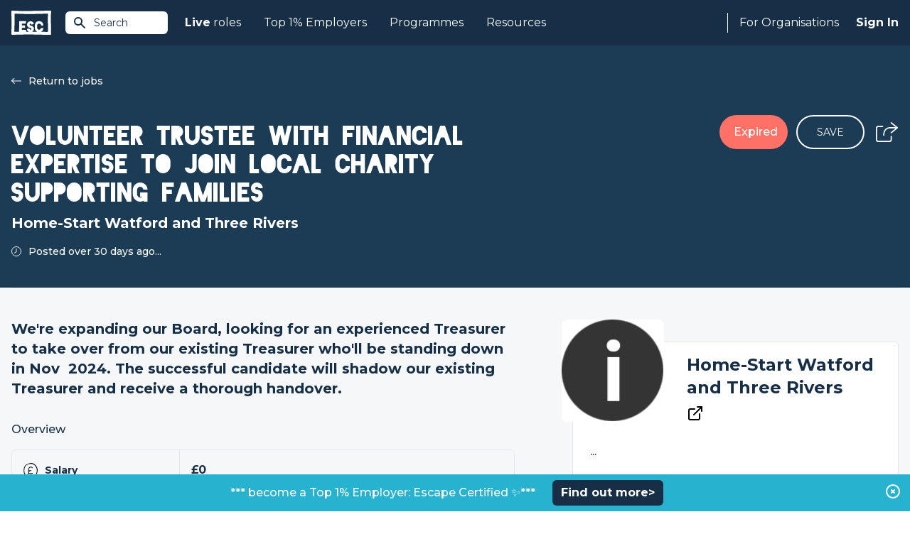

--- FILE ---
content_type: text/html; charset=UTF-8
request_url: https://www.escapethecity.org/opportunity/21126-volunteer-trustee-with-financial-expertise-to-join-local-charity-supporting-families--at-home-start-watford-and-three-rivers
body_size: 8807
content:
<!DOCTYPE html>
<html lang="en">
<head>
		<meta charset="utf-8">
		<meta http-equiv="X-UA-Compatible" content="IE=edge">
		<meta name="viewport" content="width=device-width, initial-scale=1, maximum-scale=1, user-scalable=0">
		<meta name="description" content="Volunteer Trustee with financial expertise to join local charity supporting families  with Home-Start Watford and Three Rivers">

		
		<meta name="csrf-token" content="7E8O39j7giLXEO9QuMEYTVn7zNyJpZhtqYIEqL5B">
		

				<meta name="user" content="">
		<meta name="logout_url" content="https://app.escapethecity.org/logout?return-url=https://app.escapethecity.org/goodbye?user=">
		<meta name="version" content="140">
		<meta name="escape_year" content="2023">


		
		
		<title>Volunteer Trustee with financial expertise to join local charity supporting families  with Home-Start Watford and Three Rivers | Escape The City</title>

		<link rel="preconnect" href="https://fonts.gstatic.com">
		<link media="print" onload="this.onload=null;this.removeAttribute('media');" href="https://fonts.googleapis.com/css2?family=Montserrat:wght@400;500;600;700;800&display=swap" rel="stylesheet">
    <link media="print" onload="this.onload=null;this.removeAttribute('media');" href="/css/main/blackout.css" rel="stylesheet">
		<link href="/css/main/app.css?id=1505fa8b46c00f9df657b4e5c8534bf5" rel="stylesheet" toRefresh="/css/main/app.css">

		<link rel="preconnect" href="https://6e1nsxntth-dsn.algolia.net">

    <!-- Open Graph / Facebook -->
<meta property="og:site_name" content="Escape The City">
<meta property="og:title" content="Volunteer Trustee with financial expertise to join local charity supporting families  with Home-Start Watford and Three Rivers | Escape The City">
<meta property="og:description" content="Volunteer Trustee with financial expertise to join local charity supporting families  with Home-Start Watford and Three Rivers">
<meta property="og:type" content="article">
<meta property="og:url" content="https://www.escapethecity.org/opportunity/21126-volunteer-trustee-with-financial-expertise-to-join-local-charity-supporting-families--at-home-start-watford-and-three-rivers">
<meta property="og:image" content="https://reachvolunteering.org.uk/sites/default/files/HS_Watford_Centre_Main_RGB%20Thumbnail.jpg">
<!-- <meta property="og:image:width" content="1200">
<meta property="og:image:height" content="1200"> -->

<!-- Twitter -->
<meta property="twitter:card" content="summary_large_image">
<meta property="twitter:url" content="https://www.escapethecity.org/opportunity/21126-volunteer-trustee-with-financial-expertise-to-join-local-charity-supporting-families--at-home-start-watford-and-three-rivers">
<meta property="twitter:title" content="Volunteer Trustee with financial expertise to join local charity supporting families  with Home-Start Watford and Three Rivers | Escape The City">
<meta property="twitter:description" content="Volunteer Trustee with financial expertise to join local charity supporting families  with Home-Start Watford and Three Rivers">
<meta property="twitter:image" content="https://reachvolunteering.org.uk/sites/default/files/HS_Watford_Centre_Main_RGB%20Thumbnail.jpg">
<meta property="twitter:site" content="@escthecity">
<meta property="twitter:creator" content="Escape The City">

<meta name="robots" content="noodp,noydir"/>
    <link rel="apple-touch-icon" sizes="57x57" href="/icons/apple-icon-57x57.png">
<link rel="apple-touch-icon" sizes="60x60" href="/icons/apple-icon-60x60.png">
<link rel="apple-touch-icon" sizes="72x72" href="/icons/apple-icon-72x72.png">
<link rel="apple-touch-icon" sizes="76x76" href="/icons/apple-icon-76x76.png">
<link rel="apple-touch-icon" sizes="114x114" href="/icons/apple-icon-114x114.png">
<link rel="apple-touch-icon" sizes="120x120" href="/icons/apple-icon-120x120.png">
<link rel="apple-touch-icon" sizes="144x144" href="/icons/apple-icon-144x144.png">
<link rel="apple-touch-icon" sizes="152x152" href="/icons/apple-icon-152x152.png">
<link rel="apple-touch-icon" sizes="180x180" href="/icons/apple-icon-180x180.png">
<link rel="icon" type="image/png" sizes="192x192"  href="/icons/android-icon-192x192.png">
<link rel="icon" type="image/png" sizes="32x32" href="/icons/favicon-32x32.png">
<link rel="icon" type="image/png" sizes="96x96" href="/icons/favicon-96x96.png">
<link rel="icon" type="image/png" sizes="16x16" href="/icons/favicon-16x16.png">
<link rel="manifest" href="/icons/manifest.json">
<meta name="msapplication-TileColor" content="#ffffff">
<meta name="msapplication-TileImage" content="/ms-icon-144x144.png">
<meta name="theme-color" content="#ffffff">
<!-- Standard Favicon -->
<link rel="icon" type="image/x-icon" href="/icons/favicon.ico"/>    <!-- Global site tag (gtag.js) - Google Analytics -->
<script async src="https://www.googletagmanager.com/gtag/js?id=G-QD7F89SBH0"></script>
<script>
  window.GA_TRACKING_ID = 'G-QD7F89SBH0';
  window.dataLayer = window.dataLayer || [];
  function gtag(){dataLayer.push(arguments);}
  gtag('js', new Date());
  gtag('config', 'G-QD7F89SBH0');
</script>

		
		<script type="application/ld+json">{"@context":"https://schema.org","@type":"JobPosting","title":"Volunteer Trustee with financial expertise to join local charity supporting families  with Home-Start Watford and Three Rivers | Escape The City","description":"<p>Volunteer Trustee with financial expertise to join local charity supporting families  with Home-Start Watford and Three Rivers</p>","datePosted":"2004-10-01T00:00:00.000000Z","identifier":{"@type":"PropertyValue"},"hiringOrganization":{"@type":"Organization","name":"Home-Start Watford and Three Rivers"},"jobLocation":{"@type":"Place","address":{"@type":"PostalAddress"}},"baseSalary":{"@type":"MonetaryAmount","currency":"GBP","value":{"@type":"QuantitativeValue","unitText":"YEAR"}}}</script>


        <link rel="canonical" href="https://www.escapethecity.org/opportunity/21126-volunteer-trustee-with-financial-expertise-to-join-local-charity-supporting-families--at-home-start-watford-and-three-rivers">
</head>
<body>
	<div id="app">
		
<block-track-seen job_id="1709221160101x207743068324413470"></block-track-seen>

<block-header>
	<header class="header header-fixed">
  <div class="header__container">
    <a href="/" title="Escape the City">
      <div class="header-logo__container">
        <img src="/images/escape-logo-white.svg?140" class="header-logo" width="56" height="35" alt="Escape The City"/>
      </div>
    </a>

    <!-- Site Search -->
    <block-site-search-btn></block-site-search-btn>

    <!-- Mobile -->
    <block-hamburger-menu></block-hamburger-menu>
    <div class="mobile-menu">

  <ul class="mobile-menu-list">
    <li class="mobile-menu-list-item">
      <a href="https://www.escapethecity.org">Home</a>
    </li>

    
		
    <li class="mobile-menu-list-item dropdown">
    	<input type="checkbox" id="mobile-jobs-checkbox" class="mobile-checkbox">
      <label for="mobile-jobs-checkbox">
      	<b>Live</b>&nbsp;roles
      	<svg-chevron-down></svg-chevron-down>
	    </label>
      <ul class="dropdown-menu">
      	        <li class="dropdown-menu-item"><a href="https://www.escapethecity.org/search/jobs" title="Search jobs">Search jobs</a></li>
                <li class="dropdown-menu-item"><a href="https://www.escapethecity.org/search/volunteering" title="Search volunteering roles">Search volunteering roles</a></li>
                <li class="dropdown-menu-item"><a href="https://app.escapethecity.org/top10" title="Top 10 opportunities">Top 10 opportunities</a></li>
              </ul>
    </li>

		
    

		
    <li class="mobile-menu-list-item dropdown">
    	<input type="checkbox" id="mobile-top_1_percent-checkbox" class="mobile-checkbox">
      <label for="mobile-top_1_percent-checkbox">
      	Top 1% Employers
      	<svg-chevron-down></svg-chevron-down>
	    </label>
      <ul class="dropdown-menu">
      	        <li class="dropdown-menu-item"><a href="https://app.escapethecity.org/top-1-percent-employer" title="Top 1% Employers: Escape Certified">Top 1% Employers: Escape Certified</a></li>
                <li class="dropdown-menu-item"><a href="https://app.escapethecity.org/certification" title="Become a Top 1% Employer: Escape Certified?">Become a Top 1% Employer: Escape Certified?</a></li>
                <li class="dropdown-menu-item"><a href="https://www.escapethecity.org/search/organisations" title="Search all organisations">Search all organisations</a></li>
                <li class="dropdown-menu-item"><a href="javascript:triggerLinkEvent(&quot;compare&quot;)" title="Compare organisations">Compare organisations</a></li>
              </ul>
    </li>

    
    <li class="mobile-menu-list-item">
      <a href="/courses">Programmes</a>
    </li>

    
		<li class="mobile-menu-list-item">
      <a href="/resources">Resources</a>
    </li>

		
    

    
        <li class="mobile-menu-list-item">
      <block-sign-in-btn use_modal="1">Sign In</block-sign-in-btn>
    </li>
      </ul>

</div>

    <!-- Desktop -->
    <nav class="header-nav">
      <ul class="header-nav__left">

        
				<li class="header-nav__left--item">
          <a href="https://www.escapethecity.org/search/jobs"><b>Live</b>&nbsp;roles</a>
          <div class="dropdown">
            <div class="dropdown__inner">

              <ul class="dropdown__list">
                                <li class="dropdown__list-item">
                  <a href="https://www.escapethecity.org/search/jobs" title="Search jobs">
                    <div class="icon">
                                              <img src="/images/navigation/jobs-search.svg" alt="Search jobs" loading="lazy">
                                          </div>
                    <div class="titles">
                      <p class="title">Search jobs</p>
                                              <p class="subtitle">Unique roles to do something different</p>
                                          </div>
                  </a>
                </li>
                                <li class="dropdown__list-item">
                  <a href="https://www.escapethecity.org/search/volunteering" title="Search volunteering roles">
                    <div class="icon">
                                              <img src="/images/navigation/jobs-search-vol.svg" alt="Search volunteering roles" loading="lazy">
                                          </div>
                    <div class="titles">
                      <p class="title">Search volunteering roles</p>
                                              <p class="subtitle">Use your skills for the power of good</p>
                                          </div>
                  </a>
                </li>
                                <li class="dropdown__list-item">
                  <a href="https://app.escapethecity.org/top10" title="Top 10 opportunities">
                    <div class="icon">
                                              <img src="/images/navigation/jobs-top10.svg" alt="Top 10 opportunities" loading="lazy">
                                          </div>
                    <div class="titles">
                      <p class="title">Top 10 opportunities</p>
                                              <p class="subtitle">This week’s most exciting new roles</p>
                                          </div>
                  </a>
                </li>
                              </ul>

              

            </div>
          </div>
        </li>

        
				

              

            

				
				<li class="header-nav__left--item">
          <a href="">Top 1% Employers</a>
          <div class="dropdown">
            <div class="dropdown__inner dropdown__inner--col">

              <ul class="dropdown__list">
                                <li class="dropdown__list-item">
                  <a href="https://app.escapethecity.org/top-1-percent-employer" target="" title="Top 1% Employers: Escape Certified">
                    <div class="icon">
                                              <img src="/images/navigation/top_1_percent_employers.svg" alt="Top 1% Employers: Escape Certified" loading="lazy">
                                          </div>
                    <div class="titles">
                      <p class="title">Top 1% Employers: Escape Certified</p>
                                              <p class="subtitle">Browse people &amp; culture that we have certified</p>
                                          </div>
                  </a>
                </li>
                                <li class="dropdown__list-item">
                  <a href="https://app.escapethecity.org/certification" target="" title="Become a Top 1% Employer: Escape Certified?">
                    <div class="icon">
                                              <img src="/images/navigation/become_top_1_percent_employer.svg" alt="Become a Top 1% Employer: Escape Certified?" loading="lazy">
                                          </div>
                    <div class="titles">
                      <p class="title">Become a Top 1% Employer: Escape Certified?</p>
                                              <p class="subtitle">Take our free People &amp; Culture assessment</p>
                                          </div>
                  </a>
                </li>
                              </ul>

              <div class="dropdown-footer">
								<ul class="dropdown__list">
																		<li class="dropdown__list-item">
										<a href="https://www.escapethecity.org/search/organisations" target="" title="Search all organisations">
											<div class="icon">
																									<img src="/images/navigation/search_all_organisations.svg" alt="Search all organisations" loading="lazy">
																							</div>
											<div class="titles">
												<p class="title">Search all organisations</p>
																							</div>
										</a>
									</li>
																		<li class="dropdown__list-item">
										<a href="javascript:triggerLinkEvent(&quot;compare&quot;)" target="" title="Compare organisations">
											<div class="icon">
																									<img src="/images/navigation/compare_organisations.svg" alt="Compare organisations" loading="lazy">
																							</div>
											<div class="titles">
												<p class="title">Compare organisations</p>
																							</div>
										</a>
									</li>
																	</ul>
							</div>

            </div>
          </div>
        </li>

        
        <li class="header-nav__left--item">
          <a href="/courses">Programmes</a>
        </li>

        
        <li class="header-nav__left--item">
          <a href="/resources">Resources</a>
        </li>
      </ul>


      <ul class="header-nav__right">

        <li class="header-nav__right--item hiring">
                      
						<a href="https://app.escapethecity.org/hiring">For Organisations</a>
            <div class="dropdown">
              <div class="dropdown__inner">

                <ul class="dropdown__list">
                                    <li class="dropdown__list-item">
                    <a href="https://app.escapethecity.org/services" target="" title="Our services">
											<div class="icon">
																									<img src="/images/navigation/employer-services.svg" alt="Our services" loading="lazy">
																							</div>
											<div class="titles">
												<p class="title">Our services</p>
																									<p class="subtitle">Overview of our services for organisations</p>
																							</div>
                    </a>
                  </li>
                                    <li class="dropdown__list-item">
                    <a href="https://app.escapethecity.org/job-posting" target="" title="Job posting">
											<div class="icon">
																									<img src="/images/navigation/job-posting.svg" alt="Job posting" loading="lazy">
																							</div>
											<div class="titles">
												<p class="title">Job posting</p>
																									<p class="subtitle">Everthing you need to know about posting a job to the #1 purpose led UK job board</p>
																							</div>
                    </a>
                  </li>
                                    <li class="dropdown__list-item">
                    <a href="https://app.escapethecity.org/certification" target="" title="Top 1% Employer Certification">
											<div class="icon">
																									<img src="/images/navigation/badge.svg" alt="Top 1% Employer Certification" loading="lazy">
																							</div>
											<div class="titles">
												<p class="title">Top 1% Employer Certification</p>
																									<p class="subtitle">The ultimate benmark for progressive organisations</p>
																							</div>
                    </a>
                  </li>
                                    <li class="dropdown__list-item">
                    <a href="https://app.escapethecity.org/shift" target="" title="Shift">
											<div class="icon">
																									<img src="/images/navigation/shift.svg" alt="Shift" loading="lazy">
																							</div>
											<div class="titles">
												<p class="title">Shift</p>
																									<p class="subtitle">People & Culture Services - Helping organisations to walk the talk</p>
																							</div>
                    </a>
                  </li>
                                    <li class="dropdown__list-item">
                    <a href="https://app.escapethecity.org/get-started" target="" title="Employer login / sign up">
											<div class="icon">
																									<img src="/images/navigation/employer-login.svg" alt="Employer login / sign up" loading="lazy">
																							</div>
											<div class="titles">
												<p class="title">Employer login / sign up</p>
																							</div>
                    </a>
                  </li>
                                  </ul>

              </div>
            </div>
                  </li>

        <li class="header-nav__right--item signin">
          
                    <block-sign-in-btn use_modal="1">Sign In</block-sign-in-btn>
          
										<block-sign-in-prompt></block-sign-in-prompt>
					        </li>
      </ul>
    </nav>
  </div>
</header>

<!-- Site Search Results -->
<block-site-search-results></block-site-search-results>
</block-header>

<!-- Hero -->

<section class="hero-job">

	<div class="hero__container">
    <div class="hero__inner">

      
			<div class="hero__body">
        <div class="hero__body-content">
          												<a class="btn--back" href="https://www.escapethecity.org/search/jobs">
							<img src="/images/icons/back_arrow.svg" title="Return to jobs" alt="Return to jobs">
							Return to jobs
						</a>
											
                      <h1 class="hero__title">Volunteer Trustee with financial expertise to join local charity supporting families </h1>
                                <h2 class="hero__org">Home-Start Watford and Three Rivers</h2>
                                <div class="hero__posted">
              <img src="/images/icons/clock.svg" alt="Clock">
                              <p>Posted over 30 days ago...</p>
                          </div>
                  </div>
        <div class="hero__body-actions">
          
                      <div class="btn--expired">Expired</div>
                    
          <block-save-job-button class="btn--save-job" job_id="1709221160101x207743068324413470"></block-save-job-button>
          
                      <block-share-icon direction="bottom-left" job_title="Volunteer Trustee with financial expertise to join local charity supporting families "></block-share-icon>
                  </div>
      </div>

    </div>
  </div>

	
</section>

<!-- Application -->

<!-- Recommended Jobs -->

<div class="page opportunity">

	<main class="main main-fixed" ref="main">

		<!-- Job Description -->

		
				<h2 class="headline">We&#039;re expanding our Board, looking for an experienced Treasurer to take over from our existing Treasurer who&#039;ll be standing down in Nov  2024. The successful candidate will shadow our existing Treasurer and receive a thorough handover.
</h2>
		
		<!-- Overview - A table of items with icons, ticks, short-desc and longer-desc on a tooltip -->
		<div class="job-summary">

  <h3 class="job-summary__title">Overview</h3>

  <div class="table">
          									<div class="table__row">
						<div class="table__title">
							<img src="https://c1fc5a6562d02b2e986c98dbac253868.cdn.bubble.io/f1701282599312x941385112960835500/salary.svg" alt="icon" loading="lazy">
							Salary
						</div>
						<div class="table__desc">
																					<p class="description" data="£0">£0</p>
																					<block-tooltip data="This is a volunteer role, so unless it says otherwise in the job description you shouldn&#039;t expect a salary."></block-tooltip>
													</div>
					</div>
				      									<div class="table__row">
						<div class="table__title">
							<img src="https://c1fc5a6562d02b2e986c98dbac253868.cdn.bubble.io/f1701282551904x204116379551207550/location-pin.svg" alt="icon" loading="lazy">
							Location
						</div>
						<div class="table__desc">
																					<p class="description" data="Watford, WD17 1BJ">Watford, WD17 1BJ</p>
																				</div>
					</div>
				      				      									<div class="table__row">
						<div class="table__title">
							<img src="https://c1fc5a6562d02b2e986c98dbac253868.cdn.bubble.io/f1701282631752x535769771528741950/cal.svg" alt="icon" loading="lazy">
							Expires
						</div>
						<div class="table__desc">
																					<p class="description" data="Expires at anytime">Expires at anytime</p>
																					<block-tooltip data="At the moment this job is due to expire at 00:00 GMT,  23 Mar 25 however applications are being processed as they are received. Therefore this job could expire before then. To avoid missing out we highly recommend applying ASAP."></block-tooltip>
													</div>
					</div>
				      				            </div>

</div>

		
		
		
		<div class="radio-tabs">

  <input type="radio" name="desc" id="short"  />
  <input type="radio" name="desc" id="long"  checked />

  <div class="tab-group">
              <label class="tab long" for="long">
        <span>Full job description</span>
      </label>
      </div>

  <div class="wysiwyg">
              <div class="long">
        <p>What will you be doing?</p>

<p>Our charity helps local families with at least one child under 5 years deal with the challenges they face. We intervene early, supporting parents as they learn to cope, improve their confidence, and build better lives for their children. We are a highly respected organisation and truly embedded in our local community.
The Treasurer plays a crucial role in maintaining the financial health and transparency of the organisation and works closely with the CEO, finance officer, Chair of Trustees and the other trustees.
Responsibilities </p>

<p>oversee our system of financial control,
review financial reporting to board meetings,
update each board meeting on the financial state of the charity and recommend financial decisions,
manage the cash position of the charity to ensure that it can cover expenditure,
provide expert support to our staff on financial management and control,
prepare annual accounts,
liaise with our Independent Examiner to have our accounts approved,
oversee budgeting and planning.
Be an active champion of Home-Start</p>

<p>Skills and experience required</p>

<p>a professional accountancy qualification,
commitment to the mission of Home-Start Watford and Three Rivers,
willingness to meet the time requirement,
integrity,
strategic vision,
good, independent judgement,
ability to think creatively,
willingness to speak your mind,
acceptance of the legal duties, responsibilities, and liabilities of being a trustee (we will supply training on this), and
ability to collaborate successfully as a member of a team and to take decisions for the good of the charity.</p>

<p>What are we looking for?</p>

<p>
a professional accountancy qualification,
commitment to the mission of Home-Start Watford and Three Rivers,
willingness to meet the time requirement,
integrity,
strategic vision,
good, independent judgement,
ability to think creatively,
willingness to speak your mind,
acceptance of the legal duties, responsibilities, and liabilities of being a trustee (we will supply training on this), and
ability to collaborate successfully as a member of a team and to take decisions for the good of the charity.</p>

<p>What difference will you make?</p>

<p>Support and strategic guidance are key in enabling us to meet and exceed our goals of growth and impact. Ensuring excellence financial governance is key to meeting these goals. Our work prioritises disadvantaged parents and young families. Ultimately you will be contributing to the positive change we seek to make to their lives so that they can thrive.
Why be a trustee 
As a small charity, we recognise the great work, time and commitment of our board. This position is an opportunity to: </p>

<p>Give back to a charity that is dedicated to creating positive impact.
Enhance your CV and open doors to new career paths.
Make a difference to those in need.
Learn about the management and strategy side of charities.
Utilise your experience and skills within the voluntary sector.
Work with an interesting team from diverse backgrounds.</p>


      </div>
      </div>

</div>



		<!-- Questions -->
		
		<!-- Location -->
		

	</main>

	<!-- Sidebar -->
	<aside class="sidebar">
  
  <div class="sidebar__company">
    <div class="company__header">
      <a href="/organisation/redirect/1709221160469x618860074185173500">
        <div class="company__logo-container">
          <img class="company__logo" src="https://reachvolunteering.org.uk/sites/default/files/HS_Watford_Centre_Main_RGB%20Thumbnail.jpg" alt="Home-Start Watford and Three Rivers" width="64" loading="lazy" onerror="this.onerror=null; this.src='/images/fallback.png'">
        </div>
      </a>
      <div class="company__intro">
        <h2 class="company__title">
          <a href="/organisation/redirect/1709221160469x618860074185173500">Home-Start Watford and Three Rivers</a>
        </h2>

        <div class="company__info">
						
												<a href="http://www.home-startwatford.org.uk" rel="nofollow" target="_blank"><img src="/images/icons/external_link_icon.svg" alt="Visit Website"/></a>
						        </div>

        
      </div>
    </div>

    <div class="company__body">
            <p class="company__headline">...</p>
      
      <div class="btn-group">
        <block-alert-button class="btn-half btn-blue-dark btn-border--blue" title="Create Alert" org_main_id="1709221160469x618860074185173500" org_name="Home-Start Watford and Three Rivers" v-if="!$config.white_label"></block-alert-button>

				<block-compare-button class="border-dashed btn btn-medium btn-rounded btn-half btn-border--blue" org_slug="home-start-watford-and-three-rivers" title="Compare"></block-compare-button>
      </div>
    </div>
  </div>

  
  
    
    

    
  

  
      <h3 class="sidebar__title">Overview</h3>
    <div class="sidebar__overview">
              <div class="img-container">
          <block-smart-image src="https://s3.amazonaws.com/appforest_uf/f1565973581029x983688770941146900/missing_image.svg" max="240" alt="Overview image"></block-smart-image>
        </div>
            <div class="table">

									
									
									
									
				      </div>
    </div>
  
	
	

  
  

  
  


  
  
    
  
</aside>

</div>

<!-- Similar Jobs -->



<!-- Career change quiz -->


<!-- Podcast Banner -->


<section class="section banners pb-none">
  <div class="container">

    
      <div class="banner"
        style="background-color: ;
               background-image: url(//c1fc5a6562d02b2e986c98dbac253868.cdn.bubble.io/f1714488630261x261959058442431400/ffflux.svg;
               color: #ffffff">
        
        <div class="banner__image">
          <img src="//c1fc5a6562d02b2e986c98dbac253868.cdn.bubble.io/f1714488674318x885481877575844000/career%20change%20accel%20logo.svg" alt="Career change">
        </div>

        <div class="banner__text">
          <p>Design a career you love. Discover your purpose in todays’ new world of work.</p><br><br><p><a href="https://bit.ly/49swY4J">Applications now open </a> for the February Career Change Accelerator.</p>
        </div>
      
      </div>

    
      <div class="banner"
        style="background-color: ;
               background-image: url(//c1fc5a6562d02b2e986c98dbac253868.cdn.bubble.io/f1716374804071x755197944070725900/gradient.svg;
               color: #ffffff">
        
        <div class="banner__image">
          <img src="//c1fc5a6562d02b2e986c98dbac253868.cdn.bubble.io/f1736764117482x170047905896885120/top1%25%20logo%20-%20white.svg" alt="Top 1% Employer">
        </div>

        <div class="banner__text">
          <p><b>Introducing Top 1% Employer: Escape Verified.</b></p><br><p>The ultimate benchmark for progressive organisations.</p><br><p><a href="https://app.escapethecity.org/top-1-percent-employer">Find out more</a></p>
        </div>
      
      </div>

    
  </div>
</section>


<block-organisations-to-follow></block-organisations-to-follow>

<section class="section home-hiring">

  <img class="medal" src="/images/home/esc-hiring.svg" alt="Medal" loading="lazy">

	<div class="container mx-auto px-4">

    <div class="home-hiring__intro">

      <div class="home-hiring__image">
        <img src="/images/home/computer.svg" alt="Computer" width="426" height="429" loading="lazy">
      </div>

      <div class="home-hiring__body">
        <h2 class="home-hiring__header">FOR ORGANISATIONS</h2>
        <h2 class="home-hiring__title">Your progressive people partner</h2>
        <p class="home-hiring__subtitle">Post your jobs, become a Top 1% Employer and more. We work with organisations who aspire to do things differently.</p>

        <a class="home-hiring__btn" href="https://app.escapethecity.org/hiring">Learn More</a>
      </div>

    </div>

    
	</div>
</section>

<block-footer>
	<footer class="footer">

  <div class="footer__top">
    <div class="footer__top-left">
      <!-- ESC Logo  -->
      <img src="/images/footer/escape-logo-blue.svg?140" width="64" height="40" class="esc-logo" alt="Escape The City"/>
      <!-- Certified B Corporation -->
      <img src="/images/footer/certified-b-corp.svg?140" width="56" height="37" class="certified-b-corporation-logo" alt="Certified B Corporation"/>
    </div>
    <div class="footer__top-right">
      <a class="btn btn-rounded report-a-bug" href="https://app.escapethecity.org/bugs?return-url=https://www.escapethecity.org/opportunity/21126-volunteer-trustee-with-financial-expertise-to-join-local-charity-supporting-families--at-home-start-watford-and-three-rivers" target="_blank" rel="noreferrer" title="Report a bug">
        <span>Report a bug</span>
        <svg xmlns="http://www.w3.org/2000/svg" viewBox="0 0 24 24"><path d="M0 0h24v24H0V0z" fill="none"/><path fill="#ffffff" d="M20 8h-2.81a5.985 5.985 0 0 0-1.82-1.96L17 4.41 15.59 3l-2.17 2.17C12.96 5.06 12.49 5 12 5s-.96.06-1.41.17L8.41 3 7 4.41l1.62 1.63C7.88 6.55 7.26 7.22 6.81 8H4v2h2.09c-.05.33-.09.66-.09 1v1H4v2h2v1c0 .34.04.67.09 1H4v2h2.81c1.04 1.79 2.97 3 5.19 3s4.15-1.21 5.19-3H20v-2h-2.09c.05-.33.09-.66.09-1v-1h2v-2h-2v-1c0-.34-.04-.67-.09-1H20V8zm-6 8h-4v-2h4v2zm0-4h-4v-2h4v2z"/></svg>
      </a>
    </div>
  </div>

  <div class="footer__middle">
    <address class="footer__address">
      Escape The City Ltd.<br />
      Platf9rm,<br />
      Hove Town Hall,<br />
      Hove,<br />
      BN3 2AF<br />
    </address>

    <nav class="footer-nav">
      <div class="escapees">
        <h4 class="footer-nav__title">Escapees</h4>
        <ul>
          <li class="footer-nav__item">
            <block-sign-in-btn use_modal="1" mode="join">Join</block-sign-in-btn>
          </li>
          <li class="footer-nav__item"><a href="https://www.escapethecity.org/search/jobs">Find a Job</a></li>
					<li class="footer-nav__item"><a href="https://www.escapethecity.org/courses">Courses</a></li>
          <li class="footer-nav__item"><a href="https://www.escapethecity.org/resources">Resources</a></li>
          <!-- <li class="footer-nav__item"><a href="https://www.escapethecity.org/escape100/2023">ESC 100 Best Companies</a></li> -->
        </ul>
      </div>
    </nav>

    <nav class="footer-nav">
      <div class="hiring">
        <h4 class="footer-nav__title">For Organisations</h4>
        <ul>
          <li class="footer-nav__item"><a href="https://app.escapethecity.org/services">How we can help</a></li>
          <li class="footer-nav__item"><a href="https://app.escapethecity.org/job-posting">Job Posting</a></li>
          <li class="footer-nav__item"><a href="https://app.escapethecity.org/certification">Top 1% Certification</a></li>
          <li class="footer-nav__item"><a href="https://app.escapethecity.org/shift">Shift - People &amp; Culture</a></li>
        </ul>
      </div>
    </nav>

    <nav class="footer-nav">
      <div class="about">
        <h4 class="footer-nav__title">About</h4>
        <ul>
          <li class="footer-nav__item"><a href="/about">About Us</a></li>
          <li class="footer-nav__item"><a href="/team">Our Team</a></li>
          <li class="footer-nav__item"><a href="/the-escape-manifesto-book">Our Book</a></li>
        </ul>
      </div>
    </nav>
  </div>

  <div class="footer__hr">
    <span></span>
  </div>

  <div class="footer__bottom">
    <nav>
      <ul class="footer-nav__term">
        <li><a href="https://www.escapethecity.org/terms-and-conditions" title="Terms &amp; Conditions">Terms &amp; Conditions</a></li>
        <li><a href="https://www.escapethecity.org/terms-and-conditions/privacy" title="Privacy Policy">Privacy Policy</a></li>
        <li><a href="https://www.escapethecity.org/terms-and-conditions/cookies" title="Cookies">Cookies</a></li>
      </ul>
    </nav>

    <ul class="footer__social-media">
      <li>
        <!-- Linkedin -->
        <a href="https://www.linkedin.com/company/escape-the-city" target="_blank" rel="noreferrer" title="Linkedin">
          <img src="/images/footer/social-linkedin.svg?140" class="footer__social-media--linkedin" alt="Linkedin"/>
        </a>
      </li>
      <li>
        <!-- Tiktok -->
        <a href="https://www.tiktok.com/@escape.the.city" target="_blank" rel="noreferrer" title="Tiktok">
          <img src="/images/footer/social-tiktok.svg?140" class="footer__social-media--tiktok" alt="Tiktok"/>
        </a>
      </li>
      <li>
        <!-- Facebook -->
        <a href="https://www.facebook.com/EsctheCity" target="_blank" rel="noreferrer" title="Facebook">
          <img src="/images/footer/social-facebook.svg?140" class="footer__social-media--facebook" alt="Facebook"/>
        </a>
      </li>
      <li>
        <!-- Twitter -->
        <a href="https://twitter.com/escthecity" target="_blank" rel="noreferrer" title="Twitter">
          <img src="/images/footer/social-twitter.svg?140" class="footer__social-media--twitter" alt="Twitter"/>
        </a>
      </li>
      <li>
        <!-- Instagram -->
        <a href="https://www.instagram.com/escthecity" target="_blank" rel="noreferrer" title="Instagram">
          <img src="/images/footer/social-instagram.svg?140" class="footer__social-media--instagram" alt="Instagram"/>
        </a>
      </li>
    </ul>
  </div>

  <p class="footer__copyright">© 2009 - 2026 Co. # 07036498, VAT: GB 109 9293 88</p>

</footer>
</block-footer>

				<block-modal-join-prompt></block-modal-join-prompt>
		
		<block-modal-manager login_url="https://app.escapethecity.org/login-new?modal=1" preferences_url="https://app.escapethecity.org/preferences"></block-modal-manager>
    <block-toast></block-toast>

				<block-site-alert payload="{&quot;Created Date&quot;:1645429191389,&quot;button-url-link&quot;:&quot;https:\/\/bit.ly\/46sQvSz&quot;,&quot;_id&quot;:&quot;1645429191389x464486415423353900&quot;,&quot;button-text&quot;:&quot;Find out more&gt;&quot;,&quot;Modified Date&quot;:1759143464502,&quot;active&quot;:true,&quot;Created By&quot;:&quot;admin_user_escapethecity_live&quot;,&quot;bar-text-colour&quot;:&quot;ffffff&quot;,&quot;button-text-colour&quot;:&quot;ffffff&quot;,&quot;button-colour&quot;:&quot;162f47&quot;,&quot;bar-background-colour&quot;:&quot;27b3cf&quot;,&quot;message&quot;:&quot;***  become a Top 1% Employer: Escape Certified \u2728***&quot;,&quot;target&quot;:&quot;_blank&quot;}">
			<template v-slot:message>***  become a Top 1% Employer: Escape Certified ✨***</template>
			<template v-slot:button><a href="https://bit.ly/46sQvSz" target="_blank">Find out more&gt;</a></template>
		</block-site-alert>
		
	</div>

  <script src="https://maps.googleapis.com/maps/api/js?key=AIzaSyC9TaEgsez8ail-kCq9SpqBOQzcX9UfVeo&libraries=places"></script>

  <script src="/js/main/app.js?id=df1b58e5719c6b3d93636fd3728af56d"></script>

		<!-- DATA FROM CACHE: 2026-01-17 15:15:19 -->
	</body>
</html>


--- FILE ---
content_type: image/svg+xml
request_url: https://www.escapethecity.org/images/icons/back_arrow.svg
body_size: 209
content:
<?xml version="1.0" encoding="UTF-8"?>
<svg id="Layer_1" data-name="Layer 1" xmlns="http://www.w3.org/2000/svg" viewBox="0 0 13.01 7.55">
  <defs>
    <style>
      .cls-1 {
        stroke-linejoin: round;
      }

      .cls-1, .cls-2 {
        fill: none;
        stroke: #fff;
        stroke-linecap: round;
      }

      .cls-2 {
        stroke-miterlimit: 10;
      }
    </style>
  </defs>
  <line class="cls-2" x1="13.01" y1="3.77" x2="1.01" y2="3.77"/>
  <polyline class="cls-1" points="3.96 7.05 .5 3.51 3.51 .5"/>
</svg>